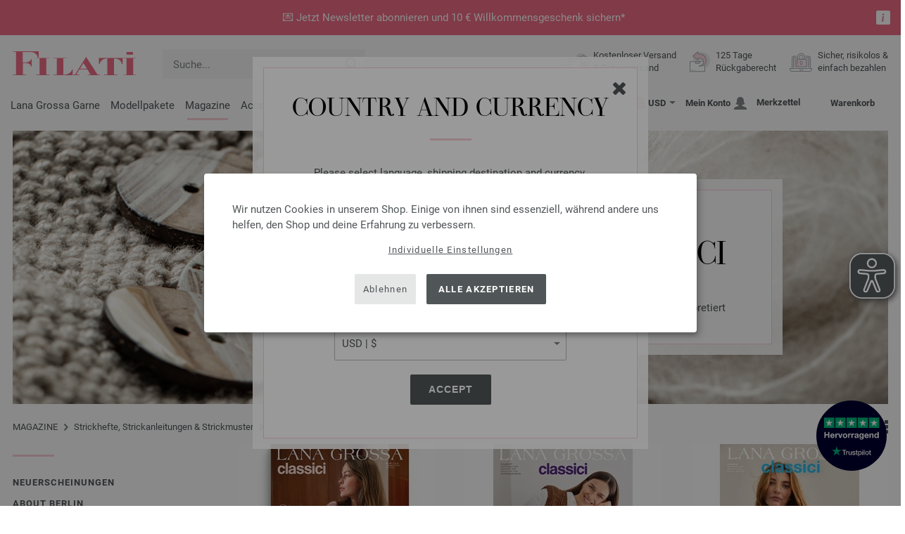

--- FILE ---
content_type: text/html; charset=UTF-8
request_url: https://www.filati.cc/lana-grossa-strickhefte/strickanleitungen-strickmuster-c_12-p_1.html
body_size: 16920
content:
<!doctype html>
<html lang="de">
<head><meta charset="utf-8">
<title>Classici | Lana Grossa Strickmagazin | FILATI Onlineshop</title>
<meta name="description" content="Strickhefte mit Anleitungen und Strickmuster - Stilvolle Modelle zum Stricken & Häkeln. Jetzt bestellen im FILATI Onlineshop | Versandkostenfrei">
<meta name="googlebot" content="index,follow,noodp" />
<meta name="robots" content="all,index,follow" />
<meta name="msnbot" content="all,index,follow" />
<link rel="canonical" href="https://www.filati.cc/lana-grossa-strickhefte/strickanleitungen-strickmuster-c_12-p_1.html" />
<meta http-equiv="X-UA-Compatible" content="ie=edge">
<meta name="application-name" content="FILATI">
<meta name="apple-mobile-web-app-title" content="FILATI">
<meta name="msapplication-TileColor" content="#505658">
<meta name="theme-color" content="#505658">
<meta name="msapplication-config" content="/browserconfig.xml?v=04">
<meta name="facebook-domain-verification" content="mzt0lhwjccgb5rinyhhpwpgig93kwk" />
<link rel="apple-touch-icon" sizes="57x57" href="/assets/images/favicons/apple-touch-icon-57x57.png?v=04">
<link rel="apple-touch-icon" sizes="60x60" href="/assets/images/favicons/apple-touch-icon-60x60.png?v=04">
<link rel="apple-touch-icon" sizes="72x72" href="/assets/images/favicons/apple-touch-icon-72x72.png?v=04">
<link rel="apple-touch-icon" sizes="76x76" href="/assets/images/favicons/apple-touch-icon-76x76.png?v=04">
<link rel="apple-touch-icon" sizes="114x114" href="/assets/images/favicons/apple-touch-icon-114x114.png?v=04">
<link rel="apple-touch-icon" sizes="120x120" href="/assets/images/favicons/apple-touch-icon-120x120.png?v=04">
<link rel="apple-touch-icon" sizes="144x144" href="/assets/images/favicons/apple-touch-icon-144x144.png?v=04">
<link rel="apple-touch-icon" sizes="152x152" href="/assets/images/favicons/apple-touch-icon-152x152.png?v=04">
<link rel="apple-touch-icon" sizes="180x180" href="/assets/images/favicons/apple-touch-icon-180x180.png?v=04">
<link rel="icon" type="image/png" href="/assets/images/favicons/android-chrome-36x36.png?v=04" sizes="36x36">
<link rel="icon" type="image/png" href="/assets/images/favicons/android-chrome-48x48.png?v=04" sizes="48x48">
<link rel="icon" type="image/png" href="/assets/images/favicons/android-chrome-72x72.png?v=04" sizes="72x72">
<link rel="icon" type="image/png" href="/assets/images/favicons/android-chrome-96x96.png?v=04" sizes="96x96">
<link rel="icon" type="image/png" href="/assets/images/favicons/android-chrome-144x144.png?v=04" sizes="144x144">
<link rel="icon" type="image/png" href="/assets/images/favicons/android-chrome-192x192.png?v=04" sizes="192x192">
<link rel="icon" type="image/png" href="/assets/images/favicons/favicon-16x16.png?v=04" sizes="16x16">
<link rel="icon" type="image/png" href="/assets/images/favicons/favicon-32x32.png?v=04" sizes="32x32">
<link rel="icon" type="image/png" href="/assets/images/favicons/favicon-96x96.png?v=04" sizes="96x96">
<link rel="shortcut icon" type="image/x-icon" href="/favicon.ico?v=04">
<meta name="msapplication-TileImage" content="/assets/images/favicons/mstile-150x150.png?v=04">
<meta name="msapplication-square70x70logo" content="/assets/images/favicons/mstile-70x70.png?v=04">
<meta name="msapplication-square150x150logo" content="/assets/images/favicons/mstile-150x150.png?v=04">
<meta name="msapplication-wide310x150logo" content="/assets/images/favicons/mstile-310x150.png?v=04">
<meta name="msapplication-square310x310logo" content="/assets/images/favicons/mstile-310x310.png?v=04">
<link href="/assets/images/favicons/apple-touch-startup-image-320x460.png?v=04" media="(device-width: 320px) and (device-height: 480px) and (-webkit-device-pixel-ratio: 1)" rel="apple-touch-startup-image">
<link href="/assets/images/favicons/apple-touch-startup-image-640x920.png?v=04" media="(device-width: 320px) and (device-height: 480px) and (-webkit-device-pixel-ratio: 2)" rel="apple-touch-startup-image">
<link href="/assets/images/favicons/apple-touch-startup-image-640x1096.png?v=04" media="(device-width: 320px) and (device-height: 568px) and (-webkit-device-pixel-ratio: 2)" rel="apple-touch-startup-image">
<link href="/assets/images/favicons/apple-touch-startup-image-748x1024.png?v=04" media="(device-width: 768px) and (device-height: 1024px) and (-webkit-device-pixel-ratio: 1) and (orientation: landscape)" rel="apple-touch-startup-image">
<link href="/assets/images/favicons/apple-touch-startup-image-750x1024.png?v=04" media="" rel="apple-touch-startup-image">
<link href="/assets/images/favicons/apple-touch-startup-image-750x1294.png?v=04" media="(device-width: 375px) and (device-height: 667px) and (-webkit-device-pixel-ratio: 2)" rel="apple-touch-startup-image">
<link href="/assets/images/favicons/apple-touch-startup-image-768x1004.png?v=04" media="(device-width: 768px) and (device-height: 1024px) and (-webkit-device-pixel-ratio: 1) and (orientation: portrait)" rel="apple-touch-startup-image">
<link href="/assets/images/favicons/apple-touch-startup-image-1182x2208.png?v=04" media="(device-width: 414px) and (device-height: 736px) and (-webkit-device-pixel-ratio: 3) and (orientation: landscape)" rel="apple-touch-startup-image">
<link href="/assets/images/favicons/apple-touch-startup-image-1242x2148.png?v=04" media="(device-width: 414px) and (device-height: 736px) and (-webkit-device-pixel-ratio: 3) and (orientation: portrait)" rel="apple-touch-startup-image">
<link href="/assets/images/favicons/apple-touch-startup-image-1496x2048.png?v=04" media="(device-width: 768px) and (device-height: 1024px) and (-webkit-device-pixel-ratio: 2) and (orientation: landscape)" rel="apple-touch-startup-image">
<link href="/assets/images/favicons/apple-touch-startup-image-1536x2008.png?v=04" media="(device-width: 768px) and (device-height: 1024px) and (-webkit-device-pixel-ratio: 2) and (orientation: portrait)" rel="apple-touch-startup-image">
<link rel="manifest" href="/manifest.json?v=04" />
<meta property="og:type" content="article" />
<meta property="og:url" content="https://www.filati.cc/lana-grossa-strickhefte/strickanleitungen-strickmuster-c_12-p_1.html" />
<meta property="og:description " content="Strickhefte mit Anleitungen und Strickmuster - Stilvolle Modelle zum Stricken & Häkeln. Jetzt bestellen im FILATI Onlineshop | Versandkostenfrei" />
<meta property="og:image" content="https://www.filati.cc/assets/images/social-media/fb-filati.png" />
<meta property="og:site_name" content="FILATI" />
<meta property="fb:admins" content="100002294998238" />
<meta name="viewport" content="width=device-width, initial-scale=1.0">
<link rel="preload" href="/assets/fonts/bodoni-classic-pro-a.woff2" as="font" type="font/woff2" crossorigin="anonymous">
<link rel="preload" href="/assets/fonts/roboto-v18-vietnamese_latin-ext_greek-ext_cyrillic_latin_greek_cyrillic-ext-700.woff2" as="font" type="font/woff2" crossorigin="anonymous">
<link rel="preload" href="/assets/fonts/roboto-v18-vietnamese_latin-ext_greek-ext_cyrillic_latin_greek_cyrillic-ext-regular.woff2" as="font" type="font/woff2" crossorigin="anonymous">
<link rel="stylesheet" href="/assets/styles/css/style.css?v=208">
<style>
.priceBrutto{display:none !important;}
</style>
<script>var klaroConfig = {elementID: 'biscuit',storageMethod: 'cookie',cookieName: 'klaro',cookieExpiresAfterDays: 365,privacyPolicy: 'https://www.filati.cc/handstrickmode/sicherheit.asp',default: false,mustConsent: false,noticeAsModal: true,acceptAll: true,hideDeclineAll: false,lang: 'zz',translations: {zz: {acceptAll: 'Alle akzeptieren',acceptSelected: 'Auswahl speichern',close: 'Schließen',consentModal: {description: 'Hier kannst du einsehen und anpassen, welche Information wir über dich speichern.',privacyPolicy: {name: 'Datenschutzerklärung',text: 'Weitere Details findst du in unserer {privacyPolicy}.'},title: 'Datenschutzeinstellungen'},consentNotice: {changeDescription: 'Es gab Änderungen seit deinem letzten Besuch, bitte aktualisiere deine Auswahl.',title: 'Datenschutzeinstellungen',description: 'Wir nutzen Cookies in unserem Shop. Einige von ihnen sind essenziell, während andere uns helfen, den Shop und deine Erfahrung zu verbessern.',imprint: {name: 'Impressum'},learnMore: 'Individuelle Einstellungen',privacyPolicy: {name: 'Datenschutzerklärung'},testing: ' '},contextualConsent: {acceptAlways: 'Immer',acceptOnce: 'Ja',description: 'Möchten Sie von {title} bereitgestellte externe Inhalte laden?',descriptionEmptyStore: ' ',modalLinkText: 'Datenschutzeinstellungen'},decline: 'Ablehnen',ok: 'Alle akzeptieren',poweredBy: ' ',privacyPolicy: {name: 'Datenschutzerklärung',text: 'Weitere Details findst du in unserer {privacyPolicy}.'},purposeItem: {service: ' ',services: ' '},purposes: {external: {description: 'Wird benötigt um externe Inhalte anzeigen zu können.',title: 'Externe Inhalte'},tech: {description: 'Essenzielle Cookies ermöglichen grundlegende Funktionen und sind für die einwandfreie Funktion des Shops erforderlich.',title: 'Technisch erforderlich'},marketing: {description: 'Diese Dienste verarbeiten personenbezogene Daten, um dir relevante Inhalte zu Produkten, Dienstleistungen oder Themen anzuzeigen, die dich interessieren könnten.',title: 'Marketing'},statistics: {description: 'Statistik Cookies erfassen Informationen anonym. Diese Informationen helfen uns zu verstehen, wie unsere Besucher den Shop nutzen.',title: 'Statistiken'},personalization: {description: 'Wird benötigt um personalisierte Inhalte anzeigen zu können.',title: 'Personalisierung'}},save: 'Speichern',service: {disableAll: {description: ' ',title: 'Alle aktivieren oder deaktivieren'},optOut: {description: 'Diese Dienste werden standardmäßig geladen (Sie können sich jedoch abmelden)',title: '(Opt-out)'},purpose: ' ',purposes: ' ',required: {description: ' ',title: 'Essenzielle Cookies ermöglichen grundlegende Funktionen und sind für die einwandfreie Funktion des Shops erforderlich.'}}}},services: [{name: 'mandatory',default: true,purposes: ['tech'],translations: {zz: {title: 'Technisch erforderlich',description: ''},},cookies: ['BasketGuid'],required: true,},{name: 'Hotjar',purposes: ['statistics'],translations: {zz: {title: 'Hotjar',description: ''},},cookies: [/_hj(?:.*)/, [/_hj(?:.*)/, '/', 'filati.cc'], [/[]/, '/', 'hotjar.com']],},{name: 'google-tag-manager',required: true,purposes: ['marketing'],onAccept: `for(let k of Object.keys(opts.consents)){if (opts.consents[k]){let eventName = 'klaro-'+k+'-accepted';dataLayer.push({'event': eventName})}}`,onInit: `window.dataLayer = window.dataLayer || [];window.gtag = function(){dataLayer.push(arguments)};gtag('consent', 'default', {'ad_storage': 'denied', 'analytics_storage': 'denied', 'ad_user_data': 'denied', 'ad_personalization': 'denied'});gtag('set', 'ads_data_redaction', true);`,},{name: 'google-analytics',cookies: [/^_ga(_.*)?/],purposes: ['marketing'],onAccept: `gtag('consent', 'update', {'analytics_storage': 'granted',})`,onDecline: `gtag('consent', 'update', {'analytics_storage': 'denied',})`,},{name: 'google-ads',cookies: [],onAccept: `gtag('consent', 'update', {'ad_storage': 'granted','ad_user_data': 'granted','ad_personalization': 'granted'})`,onDecline: `gtag('consent', 'update', {'ad_storage': 'denied','ad_user_data': 'denied','ad_personalization': 'denied'})`,purposes: ['marketing'],},{name: 'trbo',title: 'trbo Personalisierungssoftware',purposes: ['personalization'],cookies: [[/^trbo_/, '/', null],],translations: {zz: {title: 'trbo',description: ''},},required: false,default: false,optOut: false,onlyOnce: false},{name: 'issuu',purposes: ['external'],translations: {zz: {title: 'issuu',description: 'Wird benötigt, um Magazine durchblättern zu können.'},},},{name: 'YouTube',purposes: ['external'],translations: {zz: {title: 'YouTube',description: 'Wird benötigt, um Videos ansehen zu können.'},},},],};</script>
<script src="/assets/scripts/js_lib/biscuit.js?v=208"></script>
<script src="/assets/scripts/js.min.js?v=208"></script>
<script>var CurrencyArray = {"AED":[4.311694,"AED","2"],"AFN":[76.897685,"&#1547;","0"],"ALL":[97.687232,"Lek","0"],"AMD":[445.805333,"AMD","0"],"ANG":[2.101643,"Na&#402;","2"],"AOA":[1075.429802,"AOA","0"],"ARS":[1678.302279,"arg$","0"],"AUD":[1.755418,"AU$","2"],"AWG":[2.11329,"Afl.","2"],"AZN":[1.995968,"&#8380;","2"],"BAM":[1.975768,"KM","2"],"BBD":[2.364193,"BDS$","2"],"BDT":[143.570939,"BDT","0"],"BGN":[1.971664,"&#1083;&#1074;","2"],"BHD":[0.442571,"BHD","2"],"BIF":[3475.310381,"BIF","0"],"BMD":[1.17405,"BD$","2"],"BND":[1.51111,"BR$","2"],"BOB":[8.110971,"$b","2"],"BRL":[6.304298,"R$","2"],"BSD":[1.173863,"B$","2"],"BTN":[106.49525,"BTN","0"],"BWP":[15.677437,"P","0"],"BYN":[3.385312,"Br","2"],"BZD":[2.360859,"BZ$","2"],"CAD":[1.6318,"CA$","2"],"CDF":[2553.558884,"CDF","0"],"CHF":[0.938072,"CHF","2"],"CLP":[1040.917195,"chil$","0"],"CNY":[8.181779,"CN&#165;","2"],"COP":[4330.800601,"CO$","0"],"CRC":[573.69535,"CR&#8353;","0"],"CUC":[1.17405,"CUC","2"],"CUP":[31.112324,"Cub$","0"],"CVE":[111.39072,"CVE","0"],"CZK":[24.510466,"K&#269;","0"],"DJF":[209.032489,"DJF","0"],"DKK":[7.546383,"dkr","2"],"DOP":[74.785464,"RD$","0"],"DZD":[152.313289,"DZD","0"],"EGP":[55.20524,"E&#163;","0"],"ETB":[183.16608,"ETB","0"],"EUR":[1.01,"&#8364;","2"],"FJD":[2.676247,"FJ$","2"],"GBP":[0.87684,"&#163;","2"],"GEL":[3.158198,"&#8382;","2"],"GHS":[12.718535,"&#162;","0"],"GMD":[86.879472,"GMD","0"],"GNF":[10276.858496,"GNF","0"],"GTQ":[8.999953,"Q","2"],"GYD":[245.541455,"G$","0"],"HKD":[9.152289,"HK$","2"],"HNL":[30.956852,"L","0"],"HRK":[7.609839,"kn","2"],"HTG":[153.76726,"HTG","0"],"HUF":[388.812458,"Ft","0"],"IDR":[19867.274043,"Rp","0"],"ILS":[3.692509,"&#8362;","2"],"INR":[106.476533,"&#8377;","0"],"IQD":[1537.740535,"IQD","0"],"IRR":[49456.85543,"&#65020;","0"],"ISK":[147.648635,"&#205;kr","0"],"JMD":[185.242069,"J$","0"],"JOD":[0.83245,"JOD","2"],"JPY":[185.362494,"&#165;","0"],"KES":[151.417472,"KES","0"],"KGS":[102.670478,"K.S.","0"],"KHR":[4725.840303,"&#6107;","0"],"KMF":[498.971778,"KMF","0"],"KRW":[1731.10178,"KR&#8361;","0"],"KWD":[0.361584,"KWD","2"],"KYD":[0.978186,"CI$","2"],"KZT":[600.246132,"&#8376;","0"],"LAK":[25381.507129,"&#8365;","0"],"LBP":[105117.525391,"LB&#163;","0"],"LKR":[363.634922,"&#3515;&#3540;","0"],"LRD":[211.881282,"Lib$","0"],"LSL":[19.220343,"LSL","0"],"LTL":[3.466665,"Lt","2"],"LVL":[0.710171,"Ls","2"],"LYD":[6.378461,"LYD","2"],"MAD":[10.80732,"MAD","0"],"MDL":[20.125388,"MDL","0"],"MGA":[5455.129839,"MGA","0"],"MKD":[62.178379,"&#1076;&#1077;&#1085;","0"],"MMK":[2465.679514,"MMK","0"],"MOP":[9.430606,"MOP","2"],"MUR":[54.358993,"MUR","0"],"MVR":[18.150925,"MVR","0"],"MWK":[2035.470557,"MWK","0"],"MXN":[20.688427,"Mex$","0"],"MYR":[4.759654,"RM","2"],"MZN":[74.945534,"MT","0"],"NAD":[19.220343,"N$","0"],"NGN":[1666.962834,"&#8358;","0"],"NIO":[43.196545,"C$","0"],"NOK":[11.827996,"nkr","0"],"NPR":[170.39199,"&#2352;&#2369;","0"],"NZD":[2.034517,"NZ$","2"],"OMR":[0.449452,"&#65020;","2"],"PAB":[1.173863,"B/.","2"],"PEN":[3.944362,"S/.","2"],"PGK":[5.014678,"PGK","2"],"PHP":[69.759744,"&#8369;","0"],"PKR":[328.513781,"&#8360;","0"],"PLN":[4.266545,"z&#322;","2"],"PYG":[8023.08147,"Gs","0"],"QAR":[4.268034,"&#65020;","2"],"RON":[5.13997,"lei","2"],"RSD":[118.537954,"&#1044;&#1080;&#1085;.","0"],"RUB":[91.297775,"&#8381;","0"],"RWF":[1711.496412,"RWF","0"],"SAR":[4.40222,"&#65020;","2"],"SBD":[9.537526,"SI$","2"],"SCR":[17.894847,"Sre","0"],"SDG":[706.192567,"SDG","0"],"SEK":[10.811222,"Skr","0"],"SGD":[1.50994,"S$","2"],"SHP":[0.880841,"SH&#163;","2"],"SLL":[24619.241191,"SLL","0"],"SOS":[669.667665,"S","0"],"SRD":[45.034798,"SR$","0"],"STD":[24300.463887,"STD","0"],"SZL":[19.225292,"SZL","0"],"THB":[36.741301,"&#3647;","0"],"TJS":[10.910866,"TJS","0"],"TMT":[4.120915,"TMT","2"],"TND":[3.442895,"TND","2"],"TOP":[2.82683,"TOP","2"],"TRY":[50.799732,"&#8378;","0"],"TTD":[7.97055,"TT$","2"],"TWD":[36.997249,"NT$","0"],"TZS":[2960.434031,"TZS","0"],"UAH":[50.902017,"&#8372;","0"],"UGX":[4173.174517,"UGX","0"],"USD":[1.17405,"$","2"],"UYU":[45.42911,"$U","0"],"UZS":[14049.989668,"UZS","0"],"VND":[30843.466797,"&#8363;","0"],"XAF":[662.653824,"XAF","0"],"XCD":[3.172929,"EC$","2"],"XOF":[662.653824,"XOF","0"],"XPF":[120.477553,"XPF","0"],"YER":[279.981598,"&#65020;","0"],"ZAR":[19.259538,"R","0"],"ZMW":[23.565151,"ZMW","0"],};var myCurrencyISO = 'USD';var myCurrencySign = '&euro;';var myShowWithVAT = false;var sToolTipText = 'Der geschätzte Preis in deiner Währung dient nur als Richtwert und ist möglicherweise nicht der endgültige Preis.';var sPriceText = 'Preis';var sUVPText = 'UVP: ';var sToolTipTextUVP = 'Der unverbindliche Verkaufspreis (UVP) ist jener Preis, den ein Hersteller als Verkaufspreis an den Kunden empfiehlt.';var BFHCountriesList = {EG:"Ägypten",AL:"Albanien",DZ:"Algerien",AD:"Andorra",AO:"Angola",AI:"Anguilla",AG:"Antigua und Barbuda",AR:"Argentinien",AM:"Armenien",AW:"Aruba",AZ:"Aserbaidschan",ET:"Äthiopien",AU:"Australien",BS:"Bahamas",BH:"Bahrain",BB:"Barbados",BE:"Belgien",BZ:"Belize",BJ:"Benin",BM:"Bermuda",BT:"Bhutan",BO:"Bolivien",BA:"Bosnien und Herzegowina",BW:"Botsuana",BR:"Brasilien",VG:"Britische Jungferninseln",BN:"Brunei",BG:"Bulgarien",BF:"Burkina Faso",BI:"Burundi",KY:"Cayman-Inseln",CL:"Chile",CN:"China",CK:"Cook-Inseln",CR:"Costa Rica",DK:"Dänemark",CD:"Demokratische Republik Kongo",DE:"Deutschland",DM:"Dominica",DO:"Dominikanische Republik",DJ:"Dschibuti",EC:"Ecuador",SV:"El Salvador",CI:"Elfenbeinküste (Côte d’Ivoire)",ER:"Eritrea",EE:"Estland",FK:"Falklandinseln",FO:"Färöer-Inseln",FJ:"Fidschi",FI:"Finnland",FM:"Föderierte Staaten von Mikronesien",FR:"Frankreich",GF:"Französisch-Guyana",PF:"Französisch-Polynesien",GA:"Gabun",GM:"Gambia",GE:"Georgien",GI:"Gibraltar",GD:"Grenada",GR:"Griechenland",GL:"Grönland",GB:"Großbritannien",GP:"Guadeloupe",GN:"Guinea",GW:"Guinea-Bissau",GY:"Guyana",HN:"Honduras",HK:"Hongkong",IN:"Indien",ID:"Indonesien",IE:"Irland",IS:"Island",IL:"Israel",IT:"Italien",JM:"Jamaika",JP:"Japan",YE:"Jemen",JO:"Jordanien",KH:"Kambodscha",CM:"Kamerun",CA:"Kanada",CV:"Kap Verde",KZ:"Kasachstan",QA:"Katar",KE:"Kenia",KG:"Kirgisistan",KI:"Kiribati",CO:"Kolumbien",KM:"Komoren",XK:"Kosovo",HR:"Kroatien",KW:"Kuwait",LA:"Laos",LS:"Lesotho",LV:"Lettland",LI:"Liechtenstein",LT:"Litauen",LU:"Luxemburg",MG:"Madagaskar",MW:"Malawi",MY:"Malaysia",MV:"Malediven",ML:"Mali",MT:"Malta",MA:"Marokko",MH:"Marshall-Inseln",MQ:"Martinique",MR:"Mauretanien",MU:"Mauritius",YT:"Mayotte",MK:"Mazedonien",MX:"Mexiko",MD:"Moldawien",MC:"Monaco",MN:"Mongolei",ME:"Montenegro",MS:"Montserrat",MZ:"Mosambik",NA:"Namibia",NR:"Nauru",NP:"Nepal",NC:"Neukaledonien",NZ:"Neuseeland",NI:"Nicaragua",NL:"Niederlande",AN:"Niederländische Antillen",NE:"Niger",NG:"Nigeria",NU:"Niue",NF:"Norfolk-Insel",NO:"Norwegen",OM:"Oman",AT:"Österreich",PW:"Palau",PA:"Panama",PG:"Papua-Neuguinea",PY:"Paraguay",PE:"Peru",PH:"Philippinen",PN:"Pitcairninseln",PL:"Polen",PT:"Portugal",CG:"Republik Kongo",RE:"Reunion",RW:"Ruanda",RO:"Rumänien",RU:"Russland",MF:"Saint Martin",SB:"Salomonen",ZM:"Sambia",WS:"Samoa",SM:"San Marino",ST:"São Tomé und Príncipe",SA:"Saudi-Arabien",SE:"Schweden",CH:"Schweiz",SN:"Senegal",RS:"Serbien",SC:"Seychellen",SL:"Sierra Leone",ZW:"Simbabwe",SG:"Singapur",SK:"Slowakei",SI:"Slowenien",SO:"Somalia",ES:"Spanien",IC:"Spanien (Kanarische Inseln)",LK:"Sri Lanka",SH:"St. Helena",KN:"St. Kitts und Nevis",LC:"St. Lucia",PM:"St. Pierre und Miquelon",VC:"St. Vincent und die Grenadinen",ZA:"Südafrika",KR:"Südkorea",SR:"Surinam",SJ:"Svalbard und Jan-Mayen-Insel",SZ:"Swasiland",TJ:"Tadschikistan",TW:"Taiwan",TZ:"Tansania",TH:"Thailand",TG:"Togo",TO:"Tonga",TT:"Trinidad und Tobago",TD:"Tschad",CZ:"Tschechische Republik",TN:"Tunesien",TR:"Türkei",TM:"Turkmenistan",TC:"Turks- und Caicos-Inseln",TV:"Tuvalu",UG:"Uganda",UA:"Ukraine",HU:"Ungarn",UY:"Uruguay",US:"USA - Vereinigte Staaten von Amerika",UZ:"Usbekistan",VU:"Vanuatu",VA:"Vatikanstadt",VE:"Venezuela",AE:"Vereinigte Arabische Emirate",VN:"Vietnam",WF:"Wallis und Futuna",BY:"Weißrussland",CY:"Zypern",};getLangChangeWindow('www.filati-store.com', 'US', 'USD');var sJSONSearchPath = '/assets/searchdata/searchdata-filati.cc.json?v=2026011907';var sSearch_TextNoItems = 'Keine Suchergebnisse gefunden';var sSearch_TextMoreItems = 'Alle Ergebnisse anzeigen';var sDeliveryCountryVat = '';var iDiscountFactorGlobal = 1;var iDiscountFactorCampaign = 1;var oDiscountArticleArray = [];var sVATTranslation = 'MwSt.';</script>
<script data-type="application/javascript" type="text/plain" data-name="google-tag-manager">
(function(w,d,s,l,i){w[l]=w[l]||[];w[l].push({'gtm.start':
new Date().getTime(),event:'gtm.js'});var f=d.getElementsByTagName(s)[0],
j=d.createElement(s),dl=l!='dataLayer'?'&l='+l:'';j.async=true;j.src=
'https://trc.filati.cc/hszxCbDSiu.js?tg='+i+dl;f.parentNode.insertBefore(j,f);
})(window,document,'script','dataLayer','5TKRBMMX');
dataLayer.push({event: 'current_basket',current_basket__details: {total_value: 0.00,items: []}});
</script>

<script>
var gaProperty = 'G-X78PC9ED3R';
var disableStr = 'ga-disable-' + gaProperty;
if (document.cookie.indexOf(disableStr + '=true') > -1) {
  window[disableStr] = true;
}
function gaOptout() {
  document.cookie = disableStr + '=true; expires=Thu, 31 Dec 2099 23:59:59 UTC; path=/';
  window[disableStr] = true;
}
</script>

<script type="opt-in" data-type="text/javascript" data-name="Hotjar">
    (function(h,o,t,j,a,r){
        h.hj=h.hj||function(){(h.hj.q=h.hj.q||[]).push(arguments)};
        h._hjSettings={hjid:5028207,hjsv:6};
        a=o.getElementsByTagName('head')[0];
        r=o.createElement('script');r.async=1;
        r.src=t+h._hjSettings.hjid+j+h._hjSettings.hjsv;
        a.appendChild(r);
    })(window,document,'https://static.hotjar.com/c/hotjar-','.js?sv=');
</script>

<script async src="/assets/eye-able/config.js?v=208"></script>
<script async src="/assets/eye-able/public/js/eyeAble.js?v=208"></script>

</head><body id="wrapper">
<noscript><iframe data-name="google-tag-manager" data-src="https://www.googletagmanager.com/ns.html?id=GTM-5TKRBMMX" height="0" width="0" style="display:none;visibility:hidden"></iframe></noscript>
<a class="scrollToTop hidden-sm-down" href="#"><img src="/assets/image/layout/arrow_down.png" alt="TOP"></a>
<a class="trustpic" href="https://de.trustpilot.com/review/filati.cc" target="_blank"><img src="/assets/image/trust/rated-excellent-trustpilot-de.svg" alt="Trustpilot"></a><style>.ctdiv {background-color: #ed6c84;}.ctdiv * {color: #FFFFFF;}.cttimer {background-color: #e92683;}</style><div class="ctdiv text-center" id="ctdiv"> <div class="ctmid"><div class="ctcent"><span class="cttext">💌 Jetzt Newsletter abonnieren und 10 € Willkommensgeschenk sichern*</span></div><a href="#ct_info_text" rel="modal:open" id="ctinfoa" title="Information"><div class="ctinfo"><svg fill="currentColor" viewBox="0 0 16 16" xmlns="http://www.w3.org/2000/svg"><path d="m0 2a2 2 0 0 1 2-2h12a2 2 0 0 1 2 2v12a2 2 0 0 1 -2 2h-12a2 2 0 0 1 -2-2zm8.93 4.588-2.29.287-.082.38.45.083c.294.07.352.176.288.469l-.738 3.468c-.194.897.105 1.319.808 1.319.545 0 1.178-.252 1.465-.598l.088-.416c-.2.176-.492.246-.686.246-.275 0-.375-.193-.304-.533zm-.93-1.088a1 1 0 1 0 0-2 1 1 0 0 0 0 2z"/></svg></div></a></div><div id="ct_info_text" class="ctinfotext"><p class="p1">Vorteile & Infos</p><p class="p2"><ul><li><b>10€ Gutschein</b> für die erstmalige Anmeldung zum Newsletter*</li><li>Exklusive Rabattaktionen für Abonnenten</li><li>Du erfährst vorab von Neuheiten & Aktionen</li><li>Und weitere Überraschungen!</li></ul>* Einmalig einlösbar ab einem Mindestbestellwert nach Retoure von € 45</p></div></div><script>$(function(){$('#ctdiv').on('click', function (e) {if (!$("#ctinfoa").is(e.target) && $("#ctinfoa").has(e.target).length === 0){if('_self' == '_blank') { window.open('https://www.filati.cc/handstrickmode/newsletter.asp', '_blank' );} else { location.href='https://www.filati.cc/handstrickmode/newsletter.asp'; } }});});</script>
<div id="biscuit"></div>
<header id="header">
<div class="container">
<div class="row header-first-row">
<div class="hidden-md-up col-2 js-nav-trigger">
<div class="burgermenu showMobile"><i></i><i></i><i></i></div>
</div>
<div class="col-5 col-md-3 col-lg-3 col-xl-2 mobilelogo"> <a href="/"><img class="b-lazy" src="[data-uri]" id="logo" data-src="/assets/image/layout/logo.svg" alt="FILATI"></a></div>
<div class="col-5 hidden-md-up text-right mobileleft"> <div class="header-setting heart"><a href="/warenkorb/wz/default.asp"><div class="icon-with-number heart js-heart-img"><img src="[data-uri]" data-src="/assets/image/layout/heart.svg" alt="Merkzettel"><span class="number wishitems"></span></div></a></div>
<div class="header-setting cart"><a href="/warenkorb/default.asp"><div class="icon-with-number cart js-basket-img"><img src="[data-uri]" data-src="/assets/image/layout/basket.svg" alt="Warenkorb"><span class="number basketitems"></span></div></a></div></div>
<div class="col-12 d-md-none d-xl-block col-lg-3 col-xl-3" id="js-search"><form action="/handstrickmode/search-fuse.asp?aaaaa=fdss" method="get" id="frmsearch"><input type="search" name="search" class="input-search js-input-search-fuse no-active no-bg" maxlength="100" autocomplete="off" placeholder="Suche..."><input type="hidden" name="a" value="s"><button type="submit" class="button-search" aria-label="Suche"></button></form><div class="search-box js-search-box-fuse"></div></div>
<div class="col-12 col-md-9 col-lg-9 col-xl-7 text-right">
<a href="/ueber-filati/shop.html" aria-labelledby="HBFreeShipping"><div class="benefit text-left"><img class="b-lazy imga" src="[data-uri]" data-src="/assets/image/layout/service-lieferung.svg" alt="Kostenloser Versand<br> 
& Retourversand"><span id="HBFreeShipping">Kostenloser Versand<br> 
& Retourversand</span></div></a>

<a href="/ueber-filati/shop.html" aria-labelledby="HBRightToReturn"><div class="benefit text-left"><img class="b-lazy imgc" src="[data-uri]" data-src="/assets/image/layout/service-rueckgabe.svg" alt="125 Tage<br> Rückgaberecht"><span id="HBRightToReturn">125 Tage<br> Rückgaberecht</span></div></a> 
<a href="/ueber-filati/shop.html" aria-labelledby="HBSafePayment"><div class="benefit text-left"><img class="b-lazy imgd" src="[data-uri]" data-src="/assets/image/layout/service-bezahlen.svg" alt="Sicher, risikolos &<br> einfach bezahlen"><span id="HBSafePayment">Sicher, risikolos &<br> einfach bezahlen</span></div></a>
</div>
</div>
<div class="row">
<div class="header-second-row col-12">
<div class="container">
<div class="row">
<div class="hidden-xl-up hidden-sm-down col-md-5 col-lg-4"><form action="/handstrickmode/search-fuse.asp?aaaaa=fdss" method="get" id="frmsearch"><input type="search" name="search" class="input-search js-input-search-fuse no-active no-bg" maxlength="100" autocomplete="off" placeholder="Suche..."><input type="hidden" name="a" value="s"><button type="submit" class="button-search" aria-label="Suche"></button></form><div class="search-box js-search-box-fuse"></div></div>
<div class="col-12 hidden-sm-down col-md-7 col-lg-8 d-xl-none text-right"><div class="media header-setting currency js-modal-launcher"><div class="media-left"><span class="img-shadow"><img class="b-lazy" src="[data-uri]" data-src="/assets/image/flags/us.svg" alt="Land: US"></span></div><div class="media-right"><span class="label">USD</span><img class="b-lazy arrow-right" src="[data-uri]" data-src="/assets/image/layout/arrow_down_small.png" alt="Währung" width="9" height="4"></div></div>
<div class="media header-setting account"><a href="/konto/login.asp"><div class="media-left"><span class="label">Mein Konto</span></div><div class="media-right"><img class="b-lazy" src="[data-uri]" data-src="/assets/image/layout/user.svg" alt="Mein Konto"></div></a></div>
<div class="media header-setting"><a href="/warenkorb/wz/default.asp"><div class="media-left"><span class="label">Merkzettel</span></div><div class="media-right"><div class="icon-with-number heart js-heart-img"><img src="[data-uri]" data-src="/assets/image/layout/heart.svg" alt="Merkzettel"><span class="number wishitems"></span></div></div></a></div>
<div class="media header-setting cart"><a href="/warenkorb/default.asp"><div class="media-left"><span class="label">Warenkorb</span></div><div class="media-right"><div class="icon-with-number cart js-basket-img"><img src="[data-uri]" data-src="/assets/image/layout/basket.svg" alt="Warenkorb"><span class="number basketitems"></span></div></div></a></div> </div>
<div class="col-12 col-md-12 col-lg-12 col-xl-8"> 
<nav><ul><li class="menu-item Yarn"><a href="https://www.filati.cc/lana-grossa-garne/wolle-garn-p_1.html" target="_self">Lana Grossa Garne</a></li>
<li class="menu-item Modelpackages"><a href="https://www.filati.cc/lana-grossa-strickmodelle/stricken-modelle-c_1-p_1.html" target="_self">Modellpakete</a></li>
<li class="menu-item Magazine"><a href="https://www.filati.cc/lana-grossa-strickhefte/strickanleitungen-strickmuster-p_1.html" target="_self">Magazine</a></li>
<li class="menu-item Accessoires"><a href="https://www.filati.cc/union-knopf/knoepfe-f_63-p_1.html" target="_self">Accessoires</a></li>
<li class="menu-item Needle"><a href="https://www.filati.cc/haekeln-stricken/stricknadeln-p_1.html" target="_self">Nadeln</a></li>
<li class="menu-item Voucher"><a href="https://www.filati.cc/gutschein/filati-lana-grossa-gutschein.html" target="_self">Gutscheine</a></li>
<li class="menu-item Outlet"><a href="https://www.filati.cc/lana-grossa-angebote/wolle-garne-p_1.html" target="_self"><b><span style="color:#e662710"><span class="uppercase">Sale</span></span></b></a></li>
</ul><div id="teasermobile" class="hidden-md-up text-center"></div></nav><script>$('li.menu-item').hover(function() {$(this).addClass('hov');}, function() {$( this ).removeClass('hov');});</script>
<div class="hidden-md-up header-setting-mobile text-center" id="js-curr-acc"><div class="media header-setting currency js-modal-launcher"><div class="media-left"><span class="img-shadow"><img class="b-lazy" src="[data-uri]" data-src="/assets/image/flags/us.svg" alt="Land: US"></span></div><div class="media-right"><span class="label">USD</span><img class="b-lazy arrow-right" src="[data-uri]" data-src="/assets/image/layout/arrow_down_small.png" alt="Währung" width="9" height="4"></div></div>
<div class="media header-setting account"><a href="/konto/login.asp"><div class="media-left"><span class="label">Mein Konto</span></div><div class="media-right"><img class="b-lazy" src="[data-uri]" data-src="/assets/image/layout/user.svg" alt="Mein Konto"></div></a></div></div>
</div>
<div class="col-12 col-md-6 hidden-md-down col-lg-4 col-xl-4 text-right hidden-xs-down d-lg-none d-xl-block"> <div class="media header-setting currency js-modal-launcher"><div class="media-left"><span class="img-shadow"><img class="b-lazy" src="[data-uri]" data-src="/assets/image/flags/us.svg" alt="Land: US"></span></div><div class="media-right"><span class="label">USD</span><img class="b-lazy arrow-right" src="[data-uri]" data-src="/assets/image/layout/arrow_down_small.png" alt="Währung" width="9" height="4"></div></div>
<div class="media header-setting account"><a href="/konto/login.asp"><div class="media-left"><span class="label">Mein Konto</span></div><div class="media-right"><img class="b-lazy" src="[data-uri]" data-src="/assets/image/layout/user.svg" alt="Mein Konto"></div></a></div>
<div class="media header-setting"><a href="/warenkorb/wz/default.asp"><div class="media-left"><span class="label">Merkzettel</span></div><div class="media-right"><div class="icon-with-number heart js-heart-img"><img src="[data-uri]" data-src="/assets/image/layout/heart.svg" alt="Merkzettel"><span class="number wishitems"></span></div></div></a></div>
<div class="media header-setting cart js-header-cart"><a href="/warenkorb/default.asp" class="js-header-cart-link"><div class="media-left"><span class="label">Warenkorb</span></div><div class="media-right"><div class="icon-with-number cart js-basket-img"><img src="[data-uri]" data-src="/assets/image/layout/basket.svg" alt="Warenkorb"><span class="number basketitems"></span></div></div></a><div class="cart-box js-cart-box"></div></div> </div>
</div>
</div>
</div>
</div> 
</div>
</header>

<div class="container" id="js-container">
<div id="product-overview">
<div class="row"><div class="col-12"><div class="banner-box header small-margin"><img src="/media/shop-inhalte/banner/neutral-2024/img_3372.jpg" alt="FILATI FASHION MAGAZINE Magazine | Classici"><div class="box-outer right wbreak"><div class="box-inner text-center"><p class="overline hidden-md-down">FILATI FASHION MAGAZINE</p><h1>Magazine | Classici</h1><p class="hidden-md-down">Neueste Mode in Strick - frisch vom Laufsteg aktuell interpretiert</p></div></div></div></div><div class="col-12 col-xl-6 hidden-md-down"><div class="breadcrumb-menu"><span>MAGAZINE <img class="b-lazy divider" src="[data-uri]" data-src="/assets/image/layout/divider.png" alt=""> Strickhefte, Strickanleitungen & Strickmuster <img class="b-lazy divider" src="[data-uri]" data-src="/assets/image/layout/divider.png" alt=""> Classici</span></div></div><div class="col-12 col-xl-6"><div class="display-options"><label>Ansicht:</label><div class="js-list display-option list-icon"></div><div class="js-cards display-option grid-icon active"></div></div></div></div><div class="row"><div class="col-12 hidden-md-up"><div class="media"><div class="media-left"><button class="js-open-categories btn-trinary big">Kategorien <span class="btn-trinary-icon"></span></button></div></div></div></div>
<div class="row">
    <div class="col-12 col-md-3 js-sidebar mobile-filter">
        <div class="js-mobile-categories mobile-categories">
            <span class="divider-line-pink hidden-sm-down "></span>
            <div class="side-nav">
                <ul class="level1">
				<li><a href="https://www.filati.cc/lana-grossa-strickhefte/strickanleitungen-strickmuster-p_1.html">Neuerscheinungen</a></li><li><a href="https://www.filati.cc/lana-grossa-strickhefte/strickanleitungen-strickmuster-c_24-p_1.html">ABOUT BERLIN</a></li><li><a href="https://www.filati.cc/lana-grossa-strickhefte/strickanleitungen-strickmuster-c_40-p_1.html">ANLEITUNGEN</a></li><li><a href="https://www.filati.cc/lana-grossa-strickhefte/strickanleitungen-strickmuster-c_6-p_1.html">Accessoires</a></li><li class="active"><a href="https://www.filati.cc/lana-grossa-strickhefte/strickanleitungen-strickmuster-c_12-p_1.html">Classici</a></li><li><a href="https://www.filati.cc/lana-grossa-strickhefte/strickanleitungen-strickmuster-c_28-p_1.html">Collezione</a></li><li><a href="https://www.filati.cc/lana-grossa-strickhefte/strickanleitungen-strickmuster-c_41-p_1.html">EASY</a></li><li><a href="https://www.filati.cc/lana-grossa-strickhefte/strickanleitungen-strickmuster-c_1-p_1.html">FILATI Magazin</a></li><li><a href="https://www.filati.cc/lana-grossa-strickhefte/strickanleitungen-strickmuster-c_39-p_1.html">FILATI STUDIO</a></li><li><a href="https://www.filati.cc/lana-grossa-strickhefte/strickanleitungen-strickmuster-c_4-p_1.html">Handstrick</a></li><li><a href="https://www.filati.cc/lana-grossa-strickhefte/strickanleitungen-strickmuster-c_5-p_1.html">Home</a></li><li><a href="https://www.filati.cc/lana-grossa-strickhefte/strickanleitungen-strickmuster-c_29-p_1.html">Trachten</a></li><li><a href="https://www.filati.cc/lana-grossa-strickhefte/strickanleitungen-strickmuster-c_34-p_1.html">Gomitolo</a></li><li><a href="https://www.filati.cc/lana-grossa-strickhefte/strickanleitungen-strickmuster-c_32-p_1.html">Häkeln</a></li><li><a href="https://www.filati.cc/lana-grossa-strickhefte/strickanleitungen-strickmuster-c_38-p_1.html">Hand-dyed</a></li><li><a href="https://www.filati.cc/lana-grossa-strickhefte/strickanleitungen-strickmuster-c_10-p_1.html">Infanti</a></li><li><a href="https://www.filati.cc/lana-grossa-strickhefte/strickanleitungen-strickmuster-c_11-p_1.html">Kids</a></li><li><a href="https://www.filati.cc/lana-grossa-strickhefte/strickanleitungen-strickmuster-c_7-p_1.html">Linea Pura</a></li><li><a href="https://www.filati.cc/lana-grossa-strickhefte/strickanleitungen-strickmuster-c_31-p_1.html">Lookbook</a></li><li><a href="https://www.filati.cc/lana-grossa-strickhefte/strickanleitungen-strickmuster-c_35-p_1.html">Nordic Knits</a></li><li><a href="https://www.filati.cc/lana-grossa-strickhefte/strickanleitungen-strickmuster-c_33-p_1.html">Merino Edition</a></li><li><a href="https://www.filati.cc/lana-grossa-strickhefte/strickanleitungen-strickmuster-c_30-p_1.html">Rosa P.</a></li><li><a href="https://www.filati.cc/lana-grossa-strickhefte/strickanleitungen-strickmuster-c_8-p_1.html">Strick & Filz</a></li><li><a href="https://www.filati.cc/lana-grossa-strickhefte/strickanleitungen-strickmuster-c_18-p_1.html">Sonstige Magazine</a></li><li><a href="https://www.filati.cc/lana-grossa-strickhefte/strickanleitungen-strickmuster-c_36-p_1.html">Tücher & Co.</a></li><li><a href="https://www.filati.cc/lana-grossa-strickhefte/strickanleitungen-strickmuster-c_26-p_1.html">Magazin Pakete</a></li><li><a href="https://www.filati.cc/lana-grossa-strickhefte/strickanleitungen-strickmuster-c_27-p_1.html">Bibliothek</a></li>
                </ul>
            </div>
        </div>
        <div class="hidden-sm-down text-margin-top big column-spacing-right">
            
        </div>
    </div>

    <!--<div class="col-12 hidden-md-up">
        <div class="pagination-bar"></div>
    </div>-->
<div class="col-12 col-md-9 col-lg-9" id="fa">
<div class="row js-switch-view cards">
<a name="3183"></a>
<div class="display-type col-6 col-md-6 col-xl-4" id="tbl3183">
<div class="product text-center" data-gal="https://www.filati.cc/lana-grossa-strickhefte/lana-grossa-strickanleitung-classici-no-29-id_3183.html">
<div class="row">
<div class="col-4">
<div class="slider-image-container">
<a href="https://www.filati.cc/lana-grossa-strickhefte/lana-grossa-strickanleitung-classici-no-29-id_3183.html" title="Classici No. 29 von Lana Grossa" id="picLink3183"><img src="/assets/image/1.png?mode=crop&w=280&amp;h=280&amp;scale=both" data-src="/media/magazine.798/classici.874/hw2025-classici-29-lana-grossa-cover-3d-low_1.jpg?mode=pad&amp;quality=85&amp;w=280&amp;h=280" alt='Classici No. 29 von Lana Grossa' class="b-lazy" /></a>
</div>
</div>
<div class="col-8">
<div class="product-details">
<p class="product-name"><a href="https://www.filati.cc/lana-grossa-strickhefte/lana-grossa-strickanleitung-classici-no-29-id_3183.html" title="Classici No. 29 von Lana Grossa">Classici No. 29</a></p>
<div class="modelnr"><p>September 2025</p></div>
<div class="hidden-card hidden-md-down"><p>Classy und zeitlos: leiser Luxus &ndash; Handgemacht

Verrückte Welt? Wir machen es uns trotzdem schön &ndash; in stilvollen, unaufgeregten DIY-Modellen, die uns umhüllen, wie ein schützender Kokon. Und die das Bewährte, hübsch harmonisch, mit dem Neuen verbinden. Darum findest du hier, neben ...</p></div>
<p class="price"><span class="originalp" id="price3183"><span class="priceBrutto"><span class="changePrice" data-currsign="EUR" data-vat="10" data-lowprice="8.00" data-highprice="8.00" data-sprice="8.00" data-lowprice_o="8.00" data-highprice_o="8.00" data-sprice_o="8.00" data-idproduct="3183" data-idprodcat="5">8,00 &euro; </span><small> inkl. MwSt., zzgl. <a href="https://www.filati.cc/handstrickmode/versand.asp">Versandkosten</a></small></span><span class="priceNetto"><span class="changePrice" data-currsign="EUR" data-vat="10" data-lowprice="7.48" data-highprice="7.48" data-sprice="7.48" data-lowprice_o="7.48" data-highprice_o="7.48" data-sprice_o="7.48" data-idproduct="3183" data-idprodcat="5">7,48 &euro; </span><small> exkl. MwSt., zzgl. <a href="https://www.filati.cc/handstrickmode/versand.asp">Versandkosten</a></small></span></span></p><div class="hidden-card hidden-sm-down">
<a href="https://www.filati.cc/lana-grossa-strickhefte/lana-grossa-strickanleitung-classici-no-29-id_3183.html" class="btn product-setting-btn no-margin" title="Classici No. 29 von Lana Grossa">Details & Kaufen</a>
</div>
</div>
</div>
</div>
</div>
</div>
<a name="2953"></a>
<div class="display-type col-6 col-md-6 col-xl-4" id="tbl2953">
<div class="product text-center" data-gal="https://www.filati.cc/lana-grossa-strickhefte/lana-grossa-strickanleitung-classici-no-27-id_2953.html">
<div class="row">
<div class="col-4">
<div class="slider-image-container">
<a href="https://www.filati.cc/lana-grossa-strickhefte/lana-grossa-strickanleitung-classici-no-27-id_2953.html" title="Classici No. 27 von Lana Grossa" id="picLink2953"><img src="/assets/image/1.png?mode=crop&w=280&amp;h=280&amp;scale=both" data-src="/media/magazine.798/classici.874/hw2024-classici-27-lana-grossa-cover-low.jpg?mode=pad&amp;quality=85&amp;w=280&amp;h=280" alt='Classici No. 27 von Lana Grossa' class="b-lazy" /></a>
</div>
</div>
<div class="col-8">
<div class="product-details">
<p class="product-name"><a href="https://www.filati.cc/lana-grossa-strickhefte/lana-grossa-strickanleitung-classici-no-27-id_2953.html" title="Classici No. 27 von Lana Grossa">Classici No. 27</a></p>
<div class="modelnr"><p>Juli 2024</p></div>
<div class="hidden-card hidden-md-down"><p>Leiser Luxus Chic, hochwertig, zeitlos: Erlesene Garne treffen auf klare Linien und ruhige Muster

Stricken macht Spaß und wird zum echten Erfolgserlebnis, wenn das Ergebnis zeitlos und die Qualität hochwertig ist. In diesem Heft dreht sich deshalb alles um klassische Styles &ndash; einige davon ...</p></div>
<p class="price"><span class="originalp" id="price2953"><span class="priceBrutto"><span class="changePrice" data-currsign="EUR" data-vat="10" data-lowprice="8.00" data-highprice="8.00" data-sprice="8.00" data-lowprice_o="8.00" data-highprice_o="8.00" data-sprice_o="8.00" data-idproduct="2953" data-idprodcat="5">8,00 &euro; </span><small> inkl. MwSt., zzgl. <a href="https://www.filati.cc/handstrickmode/versand.asp">Versandkosten</a></small></span><span class="priceNetto"><span class="changePrice" data-currsign="EUR" data-vat="10" data-lowprice="7.48" data-highprice="7.48" data-sprice="7.48" data-lowprice_o="7.48" data-highprice_o="7.48" data-sprice_o="7.48" data-idproduct="2953" data-idprodcat="5">7,48 &euro; </span><small> exkl. MwSt., zzgl. <a href="https://www.filati.cc/handstrickmode/versand.asp">Versandkosten</a></small></span></span></p><div class="hidden-card hidden-sm-down">
<a href="https://www.filati.cc/lana-grossa-strickhefte/lana-grossa-strickanleitung-classici-no-27-id_2953.html" class="btn product-setting-btn no-margin" title="Classici No. 27 von Lana Grossa">Details & Kaufen</a>
</div>
</div>
</div>
</div>
</div>
</div>
<a name="2876"></a>
<div class="display-type col-6 col-md-6 col-xl-4" id="tbl2876">
<div class="product text-center" data-gal="https://www.filati.cc/lana-grossa-strickhefte/lana-grossa-strickanleitung-classici-no-26-id_2876.html">
<div class="row">
<div class="col-4">
<div class="slider-image-container">
<a href="https://www.filati.cc/lana-grossa-strickhefte/lana-grossa-strickanleitung-classici-no-26-id_2876.html" title="Classici No. 26 von Lana Grossa" id="picLink2876"><img src="/assets/image/1.png?mode=crop&w=280&amp;h=280&amp;scale=both" data-src="/media/magazine.798/classici.874/classici-26-farbteil-low.jpg?mode=pad&amp;quality=85&amp;w=280&amp;h=280" alt='Classici No. 26 von Lana Grossa' class="b-lazy" /></a>
</div>
</div>
<div class="col-8">
<div class="product-details">
<p class="product-name"><a href="https://www.filati.cc/lana-grossa-strickhefte/lana-grossa-strickanleitung-classici-no-26-id_2876.html" title="Classici No. 26 von Lana Grossa">Classici No. 26</a></p>
<div class="modelnr"><p>Februar 2024</p></div>
<div class="hidden-card hidden-md-down"><p>EVERYBODY&acute;S DARLINGS

Der Sommer kommt und mit ihm 35 trendige Modelle, die wir dir unter der Überschrift "THE NEW CHIC" vorstellen. Im Fokus: Strukturen, Streifen und zarte Ajour-Muster. Es gibt Designs für jede Figur und für die unterschiedlichsten Anlässe.
Vom Top über Pullis zu ...</p></div>
<p class="price"><span class="originalp" id="price2876"><span class="priceBrutto"><span class="changePrice" data-currsign="EUR" data-vat="10" data-lowprice="8.00" data-highprice="8.00" data-sprice="8.00" data-lowprice_o="8.00" data-highprice_o="8.00" data-sprice_o="8.00" data-idproduct="2876" data-idprodcat="5">8,00 &euro; </span><small> inkl. MwSt., zzgl. <a href="https://www.filati.cc/handstrickmode/versand.asp">Versandkosten</a></small></span><span class="priceNetto"><span class="changePrice" data-currsign="EUR" data-vat="10" data-lowprice="7.48" data-highprice="7.48" data-sprice="7.48" data-lowprice_o="7.48" data-highprice_o="7.48" data-sprice_o="7.48" data-idproduct="2876" data-idprodcat="5">7,48 &euro; </span><small> exkl. MwSt., zzgl. <a href="https://www.filati.cc/handstrickmode/versand.asp">Versandkosten</a></small></span></span></p><div class="hidden-card hidden-sm-down">
<a href="https://www.filati.cc/lana-grossa-strickhefte/lana-grossa-strickanleitung-classici-no-26-id_2876.html" class="btn product-setting-btn no-margin" title="Classici No. 26 von Lana Grossa">Details & Kaufen</a>
</div>
</div>
</div>
</div>
</div>
</div>
<a name="2800"></a>
<div class="display-type col-6 col-md-6 col-xl-4" id="tbl2800">
<div class="product text-center" data-gal="https://www.filati.cc/lana-grossa-strickhefte/lana-grossa-strickanleitung-classici-no-25-id_2800.html">
<div class="row">
<div class="col-4">
<div class="slider-image-container">
<a href="https://www.filati.cc/lana-grossa-strickhefte/lana-grossa-strickanleitung-classici-no-25-id_2800.html" title="Classici No. 25 von Lana Grossa" id="picLink2800"><img src="/assets/image/1.png?mode=crop&w=280&amp;h=280&amp;scale=both" data-src="/media/magazine.798/classici.874/hw2023-classici-25-lana-grossa-cover.jpg?mode=pad&amp;quality=85&amp;w=280&amp;h=280" alt='Classici No. 25 von Lana Grossa' class="b-lazy" /></a>
</div>
</div>
<div class="col-8">
<div class="product-details">
<p class="product-name"><a href="https://www.filati.cc/lana-grossa-strickhefte/lana-grossa-strickanleitung-classici-no-25-id_2800.html" title="Classici No. 25 von Lana Grossa">Classici No. 25</a></p>
<div class="modelnr"><p>August 2023</p></div>
<div class="hidden-card hidden-md-down"><p>WHAT&rsquo;S UP? 37 x neu interpretiert: Cardigans, Cropped Tops und noch viel mehr.

Legendär und angesagt: die Styles der 90er. Ob Girlie- oder Preppy-Look, sexy, brav oder lässig &ndash; die 90er waren vielseitig und haben Trends gesetzt. Auf 48 Seiten zeigen die Designer, wie die Looks im ...</p></div>
<p class="price"><span class="originalp" id="price2800"><span class="priceBrutto"><span class="changePrice" data-currsign="EUR" data-vat="10" data-lowprice="8.00" data-highprice="8.00" data-sprice="8.00" data-lowprice_o="8.00" data-highprice_o="8.00" data-sprice_o="8.00" data-idproduct="2800" data-idprodcat="5">8,00 &euro; </span><small> inkl. MwSt., zzgl. <a href="https://www.filati.cc/handstrickmode/versand.asp">Versandkosten</a></small></span><span class="priceNetto"><span class="changePrice" data-currsign="EUR" data-vat="10" data-lowprice="7.48" data-highprice="7.48" data-sprice="7.48" data-lowprice_o="7.48" data-highprice_o="7.48" data-sprice_o="7.48" data-idproduct="2800" data-idprodcat="5">7,48 &euro; </span><small> exkl. MwSt., zzgl. <a href="https://www.filati.cc/handstrickmode/versand.asp">Versandkosten</a></small></span></span></p><div class="hidden-card hidden-sm-down">
<a href="https://www.filati.cc/lana-grossa-strickhefte/lana-grossa-strickanleitung-classici-no-25-id_2800.html" class="btn product-setting-btn no-margin" title="Classici No. 25 von Lana Grossa">Details & Kaufen</a>
</div>
</div>
</div>
</div>
</div>
</div>
<a name="2754"></a>
<div class="display-type col-6 col-md-6 col-xl-4" id="tbl2754">
<div class="product text-center" data-gal="https://www.filati.cc/lana-grossa-strickhefte/lana-grossa-strickanleitung-classici-no-24-id_2754.html">
<div class="row">
<div class="col-4">
<div class="slider-image-container">
<a href="https://www.filati.cc/lana-grossa-strickhefte/lana-grossa-strickanleitung-classici-no-24-id_2754.html" title="Classici No. 24 von Lana Grossa" id="picLink2754"><img src="/assets/image/1.png?mode=crop&w=280&amp;h=280&amp;scale=both" data-src="/media/magazine.798/classici.874/fs2023-classici-24-lana-grossa-cover.jpg?mode=pad&amp;quality=85&amp;w=280&amp;h=280" alt='Classici No. 24 von Lana Grossa' class="b-lazy" /></a>
</div>
</div>
<div class="col-8">
<div class="product-details">
<p class="product-name"><a href="https://www.filati.cc/lana-grossa-strickhefte/lana-grossa-strickanleitung-classici-no-24-id_2754.html" title="Classici No. 24 von Lana Grossa">Classici No. 24</a></p>
<div class="modelnr"><p>März 2023</p></div>
<div class="hidden-card hidden-md-down"><p>ALLES NEU!

Neues Jahr, neue Muster, neue Garne: Im aktuellen Classici No. 24 hat Lana Grossa die folgenden beiden Trendthemen für Sie heraus gearbeitet.

Cool Wool - Kunst kommt von Können? Wir liefern die Ausnahmen zur Regel. Alle Modelle sind relativ simpel gestrickt und machen trotzdem ...</p></div>
<p class="price"><span class="originalp" id="price2754"><span class="priceBrutto"><span class="changePrice" data-currsign="EUR" data-vat="10" data-lowprice="8.00" data-highprice="8.00" data-sprice="8.00" data-lowprice_o="8.00" data-highprice_o="8.00" data-sprice_o="8.00" data-idproduct="2754" data-idprodcat="5">8,00 &euro; </span><small> inkl. MwSt., zzgl. <a href="https://www.filati.cc/handstrickmode/versand.asp">Versandkosten</a></small></span><span class="priceNetto"><span class="changePrice" data-currsign="EUR" data-vat="10" data-lowprice="7.48" data-highprice="7.48" data-sprice="7.48" data-lowprice_o="7.48" data-highprice_o="7.48" data-sprice_o="7.48" data-idproduct="2754" data-idprodcat="5">7,48 &euro; </span><small> exkl. MwSt., zzgl. <a href="https://www.filati.cc/handstrickmode/versand.asp">Versandkosten</a></small></span></span></p><div class="hidden-card hidden-sm-down">
<a href="https://www.filati.cc/lana-grossa-strickhefte/lana-grossa-strickanleitung-classici-no-24-id_2754.html" class="btn product-setting-btn no-margin" title="Classici No. 24 von Lana Grossa">Details & Kaufen</a>
</div>
</div>
</div>
</div>
</div>
</div>
<a name="2669"></a>
<div class="display-type col-6 col-md-6 col-xl-4" id="tbl2669">
<div class="product text-center" data-gal="https://www.filati.cc/lana-grossa-strickhefte/lana-grossa-strickanleitung-classici-no-23-id_2669.html">
<div class="row">
<div class="col-4">
<div class="slider-image-container">
<a href="https://www.filati.cc/lana-grossa-strickhefte/lana-grossa-strickanleitung-classici-no-23-id_2669.html" title="Classici No. 23 von Lana Grossa" id="picLink2669"><img src="/assets/image/1.png?mode=crop&w=280&amp;h=280&amp;scale=both" data-src="/media/magazine.798/classici.874/hw2022-classici-23-lana-grossa-cover.jpg?mode=pad&amp;quality=85&amp;w=280&amp;h=280" alt='Classici No. 23 von Lana Grossa' class="b-lazy" /></a>
</div>
</div>
<div class="col-8">
<div class="product-details">
<p class="product-name"><a href="https://www.filati.cc/lana-grossa-strickhefte/lana-grossa-strickanleitung-classici-no-23-id_2669.html" title="Classici No. 23 von Lana Grossa">Classici No. 23</a></p>
<div class="modelnr"><p>Juli 2022</p></div>
<div class="hidden-card hidden-md-down"><p>IN LOVE WITH VIENNA - lässig und elegant in den Herbst!

Die neuen Modelle wurden dieses Mal in Wien spazieren geführt, denn so leichtfüßig wie hier verbinden sich Tradition und Moderne selten. Genau das richtige Pflaster also, um unsere neuen Designs in Szene zu setzen. Aber egal ob Städte-Trip ...</p></div>
<p class="price"><span class="originalp" id="price2669"><span class="priceBrutto"><span class="changePrice" data-currsign="EUR" data-vat="10" data-lowprice="7.00" data-highprice="7.00" data-sprice="7.00" data-lowprice_o="7.00" data-highprice_o="7.00" data-sprice_o="7.00" data-idproduct="2669" data-idprodcat="5">7,00 &euro; </span><small> inkl. MwSt., zzgl. <a href="https://www.filati.cc/handstrickmode/versand.asp">Versandkosten</a></small></span><span class="priceNetto"><span class="changePrice" data-currsign="EUR" data-vat="10" data-lowprice="6.54" data-highprice="6.54" data-sprice="6.54" data-lowprice_o="6.54" data-highprice_o="6.54" data-sprice_o="6.54" data-idproduct="2669" data-idprodcat="5">6,54 &euro; </span><small> exkl. MwSt., zzgl. <a href="https://www.filati.cc/handstrickmode/versand.asp">Versandkosten</a></small></span></span></p><div class="hidden-card hidden-sm-down">
<a href="https://www.filati.cc/lana-grossa-strickhefte/lana-grossa-strickanleitung-classici-no-23-id_2669.html" class="btn product-setting-btn no-margin" title="Classici No. 23 von Lana Grossa">Details & Kaufen</a>
</div>
</div>
</div>
</div>
</div>
</div>
<a name="2614"></a>
<div class="display-type col-6 col-md-6 col-xl-4" id="tbl2614">
<div class="product text-center" data-gal="https://www.filati.cc/lana-grossa-strickhefte/lana-grossa-strickanleitung-classici-no-22-id_2614.html">
<div class="row">
<div class="col-4">
<div class="slider-image-container">
<a href="https://www.filati.cc/lana-grossa-strickhefte/lana-grossa-strickanleitung-classici-no-22-id_2614.html" title="Classici No. 22 von Lana Grossa" id="picLink2614"><img src="/assets/image/1.png?mode=crop&w=280&amp;h=280&amp;scale=both" data-src="/media/modell-pakete.795/classici.1076/22/cover-classici-22.jpg?mode=pad&amp;quality=85&amp;w=280&amp;h=280" alt='Classici No. 22 von Lana Grossa' class="b-lazy" /></a>
</div>
</div>
<div class="col-8">
<div class="product-details">
<p class="product-name"><a href="https://www.filati.cc/lana-grossa-strickhefte/lana-grossa-strickanleitung-classici-no-22-id_2614.html" title="Classici No. 22 von Lana Grossa">Classici No. 22</a></p>
<div class="modelnr"><p>Februar 2022</p></div>
<div class="hidden-card hidden-md-down"><p>"Eleganz ist das Gleichgewicht von Proportion, Emotion und Überraschung"

.. findet Modeschöpfer Valentino Garavani. Wir geben ihm Recht und haben uns für diese Classici-Ausgabe Styles ausgedacht, die Ruhe ausstrahlen und sich einfach großartig anfühlen. Für den Überraschungseffekt sorgen subtile ...</p></div>
<p class="price"><span class="originalp" id="price2614"><span class="priceBrutto"><span class="changePrice" data-currsign="EUR" data-vat="10" data-lowprice="7.00" data-highprice="7.00" data-sprice="7.00" data-lowprice_o="7.00" data-highprice_o="7.00" data-sprice_o="7.00" data-idproduct="2614" data-idprodcat="5">7,00 &euro; </span><small> inkl. MwSt., zzgl. <a href="https://www.filati.cc/handstrickmode/versand.asp">Versandkosten</a></small></span><span class="priceNetto"><span class="changePrice" data-currsign="EUR" data-vat="10" data-lowprice="6.54" data-highprice="6.54" data-sprice="6.54" data-lowprice_o="6.54" data-highprice_o="6.54" data-sprice_o="6.54" data-idproduct="2614" data-idprodcat="5">6,54 &euro; </span><small> exkl. MwSt., zzgl. <a href="https://www.filati.cc/handstrickmode/versand.asp">Versandkosten</a></small></span></span></p><div class="hidden-card hidden-sm-down">
<a href="https://www.filati.cc/lana-grossa-strickhefte/lana-grossa-strickanleitung-classici-no-22-id_2614.html" class="btn product-setting-btn no-margin" title="Classici No. 22 von Lana Grossa">Details & Kaufen</a>
</div>
</div>
</div>
</div>
</div>
</div>
</div>
</div>
</div>
</div>

<script>
sPagination = $(".pagination").html();
if (sPagination != null) {
	$(".pagination-bar").html(sPagination);
}

$("li.Magazine").addClass("active");
</script>
</div>
<footer>
<div id="footer">
<div class="container">
<div class="row">
<div class="col-12 text-center">
<h2 class="footer-main">FILATI OnlineShop für LANA GROSSA Garne & Wolle</h2>
<div class="footer-newsletter-title">Jetzt Newsletter abonnieren und 10 € Gutschein sichern.*</div>
<form class="newsletter-frm" action="/handstrickmode/newsletter.asp" method="post">
<input type="email" class="no-active" name="email-footer" placeholder="E-Mail">
<input type="submit" value="weiter">
<div class="footer-newsletter-info">* Gutschein 14 Tage gültig. Mindestbestellwert nach Retoure 45,- €. Für die erstmalige Anmeldung. Pro Kunde und Bestellung kann nur ein Gutschein eingelöst werden.</div>
</form>
</div>
</div>
<div class="row">
<div class="col-6 col-sm-6 col-md-3 footer-nav-vertical">
<span class="footer-title">Store FILATI</span>
<ul>
<li><a href="https://www.filati.cc/ueber-filati/filati.html">Über FILATI</a></li>
<li><a href="https://www.filati.cc/ueber-filati/nachhaltigkeit.asp">Nachhaltigkeit</a></li>
<li><a href="https://www.filati.cc/handstrickmode/kontakt.asp">Kontakt</a></li>
<li><a href="https://www.filati.cc/handstrickmode/newsletter.asp">Newsletter</a></li>
<li><a href="https://www.filati.cc/handstrickmode/agb.asp">AGB</a></li>
<li><a href="https://www.filati.cc/handstrickmode/agb.asp#widerruf">Widerrufsrecht</a></li>
<li><a href="https://www.filati.cc/handstrickmode/sicherheit.asp">Datenschutzerklärung</a></li>
<li><a href="https://www.filati.cc/handstrickmode/barrierefreiheit.asp">Erklärung zur Barrierefreiheit</a></li>

<li><button class="footer" onclick="klaro.show();return false;" rel="nofollow">Datenschutzeinstellungen</button></li>
<li><a href="https://www.filati.cc/handstrickmode/impressum.asp">Impressum</a></li>

</ul>
</div>
<div class="col-6 col-sm-6 col-md-3 footer-nav-vertical">
<span class="footer-title">Rund ums Stricken</span>
<ul>
<li><a href="https://www.filati.cc/ueber-filati/modell-des-monats.html">Modell des Monats</a></li>
<li><a href="https://www.filati.cc/lana-grossa-strickmodelle/stricken-modelle-z_12-p_1.html">Gratis Anleitungen</a></li>
<li><a href="https://www.filati.cc/ueber-filati/modelle-umrechnen.html">Modelle umrechnen</a></li>
<li><a href="https://www.filati.cc/service/">Korrekturen</a></li>
<li><a href="https://www.filati.cc/ueber-filati/pflegetipps.html">Pflegetipps</a></li>
<li><a href="https://www.filati.cc/ueber-filati/einsteiger-videos.html">Einsteigervideos</a></li>

</ul>
</div>
<div class="col-6 col-sm-6 col-md-3 footer-nav-vertical">
<span class="footer-title">Service & Hilfe</span>
<ul>
<li><a href="https://www.filati.cc/handstrickmode/faq-hilfe.asp">Hilfe</a></li>
<li><a href="https://www.filati.cc/handstrickmode/versand.asp">Versandkosten</a></li>
<li><a href="https://www.filati.cc/handstrickmode/zahlungsarten.asp">Zahlungsarten</a></li>
<li><a href="https://www.filati.cc/handstrickmode/ruecksendung.asp">Rücksendungen</a></li>

</ul>
</div>
<div class="col-6 col-sm-6 col-md-3 footer-nav-vertical">
<a href="/handstrickmode/zahlungsarten.asp">
<span class="footer-title">Sicher bezahlen</span>
<div class="payments">
<img class="b-lazy payment-card" src="[data-uri]" data-src="/assets/image/footer/payment/ratepay-re.svg" alt="Rechnung">
<img class="b-lazy payment-card" src="[data-uri]" data-src="/assets/image/footer/payment/ratepay-sepa.svg" alt="Lastschrift">
<img class="b-lazy payment-card" src="[data-uri]" data-src="/assets/image/footer/payment/paypal.svg" alt="PayPal">
<img class="b-lazy payment-card" src="[data-uri]" data-src="/assets/image/footer/payment/apple-pay.svg" alt="Apple Pay">
<img class="b-lazy payment-card" src="[data-uri]" data-src="/assets/image/footer/payment/visa.svg" alt="Kreditkarte VISA">
<img class="b-lazy payment-card" src="[data-uri]" data-src="/assets/image/footer/payment/mastercard.svg" alt="Kreditkarte MasterCard">
<img class="b-lazy payment-card" src="[data-uri]" data-src="/assets/image/footer/payment/maestro.svg" alt="Maestro®">
<img class="b-lazy payment-card" src="[data-uri]" data-src="/assets/image/footer/payment/postbank.svg" alt="Vorauskasse Postbank">
<img class="b-lazy payment-card" src="[data-uri]" data-src="/assets/image/footer/payment/raiffeisen.svg" alt="Vorauskasse Raiffeisenbank">
</div>
</a>
<a href="/handstrickmode/versand.asp">
<span class="footer-title">Versandpartner</span>
<div class="sender">
<img class="b-lazy payment-card" src="[data-uri]" data-src="/assets/image/footer/shipping/post.svg" alt="Versandpartner Post">
<img class="b-lazy payment-card" src="[data-uri]" data-src="/assets/image/footer/shipping/dhl.svg" alt="Versandpartner DHL">
</div>
</a>
<div>
<span class="footer-title">Shop Bewertung</span>

<span id="sv-badge-t4"></span>
<script type="text/javascript">
$.getScript('https://widgets.shopvote.de/js/reputation-badge-v2.min.js', function(jd) {
	loadBadge();
	$('#shopvoteimage').hide();
});
function loadBadge() {
	var myShopID = 13636;
	var myBadgetType = 4;
	var mySrc = ('https:' === document.location.protocol ? 'https' : 'http');
	createRBadge(myShopID, myBadgetType, mySrc);
}
</script>
<script type="application/ld+json">{"@context":"http://schema.org","@type":"Organization","@id":"https://www.filati.cc#organization","name":"filati.cc","url":"https://www.filati.cc","aggregateRating": {"@type":"AggregateRating","worstRating":"1","bestRating":"5","ratingValue":"4.87","reviewCount":"5572","sameAs":"https://www.shopvote.de/bewertung_filati-cc_13636.html"}}</script><div id="shopvoteimage"><a href="https://www.shopvote.de/bewertung_filati_cc_13636.html" target="_blank"><img class="b-lazy" src="[data-uri]" data-src="/assets/image/shopvote.asp?lang=de" id="svimage-47" alt="Shopbewertung - filati.cc" /></a></div>
<!-- TrustBox script -->
<script async type="text/javascript" src="//widget.trustpilot.com/bootstrap/v5/tp.widget.bootstrap.min.js"></script>
<!-- End TrustBox script -->
<!-- TrustBox widget - Mini -->
<div class="trustpilot-widget" data-locale="de-DE" data-template-id="53aa8807dec7e10d38f59f32" data-businessunit-id="5db001585e286b00011e159a" data-style-height="150px" data-style-width="100%" data-theme="dark">
  <a href="https://de.trustpilot.com/review/filati.cc" target="_blank" rel="noopener">Trustpilot</a>
</div>
<!-- End TrustBox widget -->

<p class="footer-review-info">Unser Unternehmen sammelt über die unabhängigen Dienstleister SHOPVOTE und TRUSTPILOT Bewertungen. Diese setzen automatische und manuelle Maßnahmen ein, um Bewertungen zu verifizieren. Informationen zur Echtheit von Kundenbewertungen findest du hier: <a href="https://www.shopvote.de/verifizierung-von-bewertungen" target="_blank">SHOPVOTE</a>, <a href="/ueber-filati/get.asp?a=t" target="_blank" rel="nofollow">TRUSTPILOT</a></p>
</div>
</div>
</div>
</div>
</div>
<div id="footer-row">
<div class="container">
<div class="row">
<div class="col-12 col-md-3 mobile-center footer-sharing">
<a class="fb" target="_blank" title="facebook" href="https://www.facebook.com/FILATI.Wolle"></a>
<a class="wg" target="_blank" title="Wollgeflüster" href="https://www.facebook.com/groups/wollgefluester/"></a>
<a class="inst" target="_blank" title="Instagram" href="https://www.instagram.com/filati.cc/"></a>
<a class="pin" target="_blank" title="Pinterest" href="https://www.pinterest.com/filatiwolle/"></a>
<a class="yt" target="_blank" title="YouTube" href="https://youtube.com/c/FILATIcc-Wolle-Handstrick-Mode"></a>
</div>
<div class="col-12 col-md-6 text-center languages">

<a href="https://www.filati.cc/" class="language-link active">Deutsch</a>

<a href="https://www.filati-store.com/" class="language-link">English</a>
<a href="https://www.filati.ba/" class="language-link">Bosanski</a>
<a href="https://www.lanagrossa-store.dk/" class="language-link">Dansk</a>
<a href="https://www.filati.es/" class="language-link">Español</a>
<a href="https://www.filati.fr/" class="language-link">Français</a>
<a href="https://www.filati.hr/" class="language-link">Hrvatski</a>
<a href="https://www.filati-store.it/" class="language-link">Italiano</a>
<a href="https://www.filati.nl/" class="language-link">Nederlands</a>
<a href="https://www.filati.no/" class="language-link">Norsk</a>
<a href="https://www.filati.ru/" class="language-link">Русский</a>
<a href="https://www.filati.rs/" class="language-link">Srpski</a>
<a href="https://www.filati.fi/" class="language-link">Suomi</a>
<a href="https://www.filati.se/" class="language-link">Svenska</a>
</div>
<div class="col-12 col-md-3 copyright">© 2026 FILATI eCommerce GmbH</div>
</div>
</div>
</div>
</footer>

</body>
</html>
